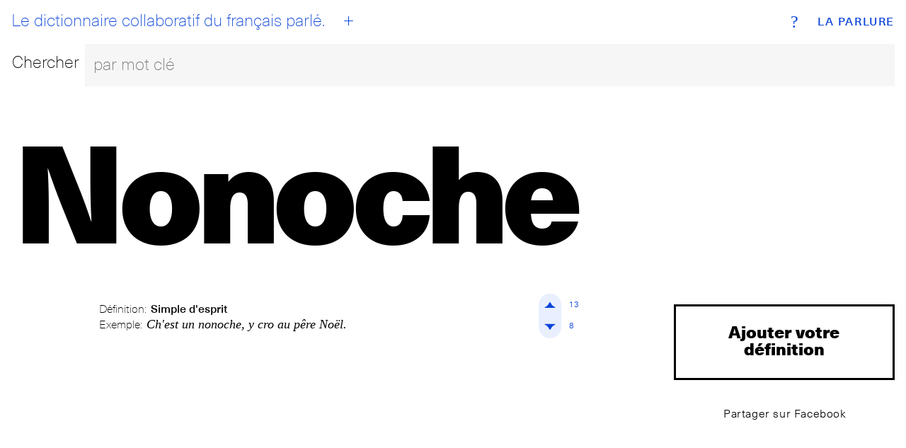

--- FILE ---
content_type: text/html; charset=utf-8
request_url: https://www.laparlure.com/terme/nonoche/
body_size: 6254
content:
<!DOCTYPE html>
<html lang="fr">
  <head>
    <meta charset="UTF-8">
    <meta name="viewport" content="width=device-width, initial-scale=1.0">
    <meta http-equiv="X-UA-Compatible" content="ie=edge">

    <title>Nonoche | La Parlure</title>

    <link rel="apple-touch-icon" sizes="180x180" href="/apple-touch-icon.png?v=wAX86OPQyl">
    <link rel="icon" type="image/png" sizes="32x32" href="/favicon-32x32.png?v=wAX86OPQyl">
    <link rel="icon" type="image/png" sizes="16x16" href="/favicon-16x16.png?v=wAX86OPQyl">
    <link rel="manifest" href="/site.webmanifest?v=wAX86OPQyl">
    <link rel="mask-icon" href="/safari-pinned-tab.svg?v=wAX86OPQyl" color="#5bbad5">
    <link rel="shortcut icon" href="/favicon.ico?v=wAX86OPQyl">
    <meta name="apple-mobile-web-app-title" content="La Parlure">
    <meta name="application-name" content="La Parlure">
    <meta name="msapplication-TileColor" content="#da532c">
    <meta name="theme-color" content="#ffffff">

    
      <script async src="https://www.googletagmanager.com/gtag/js?id=UA-8965052-1"></script>
      <script>
        window.dataLayer = window.dataLayer || [];
        function gtag(){dataLayer.push(arguments);}
        gtag('js', new Date());
        gtag('config', 'UA-8965052-1');
      </script>
    

    

    <script type="text/javascript">
      window.LA_PARLURE_ADD_URL = '/ajout/';
      window.LAPARLURE_SEARCH_PAGE_URL = '/recherche/';
    </script>

    
  <link rel="amphtml" href="/amp/terme/nonoche/">

  <link rel="stylesheet" href="https://d3ph7ylguiegpu.cloudfront.net/static/app-944e39a7.707159d7f3a1.css" />
<script type="module" crossorigin="" src="https://d3ph7ylguiegpu.cloudfront.net/static/app-4a735259.68b329da9893.js"></script>

  
    <meta name="description" content="Définition: Simple d&#x27;esprit ◆ Exemple: Ch&#x27;est un nonoche, y cro au pêre Noël." />
    <meta property="og:description" content="Définition: Simple d&#x27;esprit ◆ Exemple: Ch&#x27;est un nonoche, y cro au pêre Noël." />
  


  </head>
  <body class="alt">
    <div class="wrap wrap--index">
      <div class="bg bg--index"></div>
<div class="header">
  <div class="top-nav">
    <a class="brand" href="/">La Parlure</a>
    <a class="tagline" href="/">
      <div id="btn__home"></div>
      Le dictionnaire collaboratif du français parlé.
    </a>
    <a class="btn__add" href="/ajout/"><abbr>+</abbr></a>
    <a class="btn__info" href="/page/a-propos/"><abbr>?</abbr></a>
  </div>
  <form action="/recherche/" method="get">
    <fieldset class="search__bar">
      <div class="row">
        <div class="search__label"><label for="search_input">Chercher</label></div>
        <div class="search__bar">
          <input class="search__field" id="search_input" name="q" placeholder="par mot clé" autocomplete="off"></input>
        </div>
      </div>
    </fieldset>
  </form>
</div>

      
  <div id='searchResultsContainer' style='display:none'></div>

    <div class="entry hideOnSearchResults">
      <div class="entry__term">
        <h1 class='term--8down'>Nonoche</h1>
      </div>
      <div class="row">
        <div class="col-md-1 col-lg-1 actions actions--top">
          <br>
        </div>
        <div class="col-xs-12 col-sm-9 col-md-8 col-lg-8 entry__list">

          
            <ul>
              
                <li>
                  <div class="entry__item">
                    
                    <div class="card__def">
  <p class="entry__definition">
    <span class="entry__label">Définition:</span>
    <span class="entry__definition__text">Simple d&#x27;esprit</span>
  </p>
  <p class="entry__example">
    <span class="entry__label">Exemple:</span>
    <span class="entry__example__text">Ch&#x27;est un nonoche, y cro au pêre Noël.</span>
  </p>
</div>
<div class="vote">
  <div class="vote__up" data-def-id="4731" data-def-vote="1"><i><span>
    <svg version="1.1" id="Layer_1" xmlns="http://www.w3.org/2000/svg" xmlns:xlink="http://www.w3.org/1999/xlink" x="0px" y="0px"
       viewBox="-10 -10 69.7 69.7"  xml:space="preserve">

    <path class="upAone" d="M41.9,33.4c0,0-8.5,0-17.1-17.1C16.3,33.4,7.8,33.4,7.8,33.4H41.9z"/>
    <path class="upAtwo" d="M41.9,33.4c0,0-2.3-2.3-17.1-17.1C9.9,31.2,7.8,33.4,7.8,33.4H41.9z"/>
     </svg>

  </span></i><span class="vote__count" data-def-id="4731" data-def-vote="1">13</span></div>

  <div class="vote__down" data-def-id="4731" data-def-vote="0"><i><span>
    <svg version="1.1" id="Layer_1" xmlns="http://www.w3.org/2000/svg" xmlns:xlink="http://www.w3.org/1999/xlink" x="0px" y="0px"
   viewBox="-10 -10 69.7 69.7" style="enable-background:new 0 0 49.7 49.7;" xml:space="preserve">

    <path class="downAone" d="M7.8,16.3c0,0,8.5,0,17.1,17.1c8.5-17.1,17.1-17.1,17.1-17.1H7.8z"/>
    <path class="downAtwo" d="M7.8,16.3c0,0,2.3,2.3,17.1,17.1c14.9-14.9,17.1-17.1,17.1-17.1H7.8z"/>
    </svg>
  </span></i><span class="vote__count" data-def-id="4731" data-def-vote="0">8</span></div>
</div>


                  </div>
                </li>
              
            </ul>
            <!-- g:expression__exp_and_defs 2026-01-21T05:24:51.321221+00:00 -->
          

        </div>
        <div class="col-xs-12 col-sm-3 col-md-3 col-lg-3 entry__meta text-center">
          <a class="add__expression" href="/terme/nonoche/ajout/">Ajouter votre définition</a>
          <a class="btn btn--clear btn--share btn--sm" href="https://www.facebook.com/sharer/sharer.php?u=http%3A//www.laparlure.com/terme/nonoche/" target="_blank">Partager sur Facebook</a>
          
          <!--
            
          -->

        </div>
      </div>
    </div>

  <!-- g:page 2026-01-21T05:24:51.321768+00:00 -->

    </div>

    <footer class="footer">
      <div class="site-info"><span>© 2009-2026 La Parlure. Tous droits réservés.</span></div>
      <div class="band">
        <ul>
          <li><a href="/page/a-propos/">À propos</a></li>
        </ul>
      </div>
    </footer>

    
  
  <link rel="stylesheet" href="https://d3ph7ylguiegpu.cloudfront.net/static/searchBar-92081ab3.83dda64f32a1.css" />
<script type="module" crossorigin="" src="https://d3ph7ylguiegpu.cloudfront.net/static/entry-bcc99aff.07a7ec038895.js"></script>
<link href="https://d3ph7ylguiegpu.cloudfront.net/static/searchBar-b23915e4.bf53b2828da8.js" type="text/javascript" crossorigin="anonymous" rel="modulepreload" as="script" />

  </body>
</html>